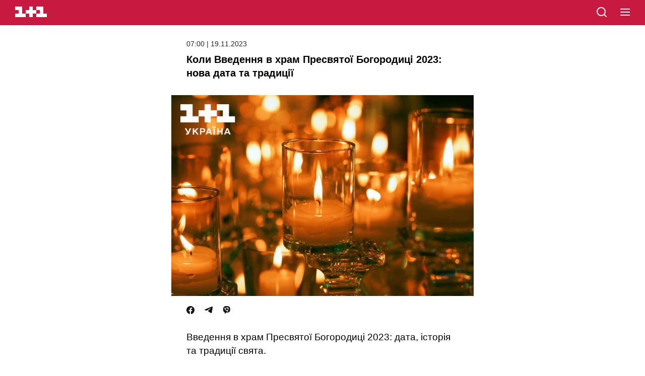

--- FILE ---
content_type: text/html; charset=utf-8
request_url: https://1plus1.ua/amp/novyny/koli-vvedenna-v-hram-presvatoi-bogorodici-2023-nova-data-ta-tradicii
body_size: 19673
content:
<!doctype html>
<html data-n-head-ssr lang="uk" amp data-n-head="%7B%22lang%22:%7B%22ssr%22:%22uk%22%7D,%22amp%22:%7B%22ssr%22:true%7D%7D">
  <head >
    <title>Коли Введення в храм Пресвятої Богородиці: дата за новим стилем</title><meta data-n-head="ssr" name="viewport" content="width=device-width, initial-scale=1"><meta data-n-head="ssr" name="format-detection" content="telephone=no"><meta data-n-head="ssr" name="theme-color" content="#FFFFFF"><meta data-n-head="ssr" data-hid="og:site_name" property="og:site_name" content="Офіційний сайт каналу 1+1"><meta data-n-head="ssr" data-hid="charset" charset="utf-8"><meta data-n-head="ssr" data-hid="mobile-web-app-capable" name="mobile-web-app-capable" content="yes"><meta data-n-head="ssr" data-hid="apple-mobile-web-app-title" name="apple-mobile-web-app-title" content="Офіційний сайт каналу 1+1"><meta data-n-head="ssr" data-hid="i18n-og" property="og:locale" content="uk"><meta data-n-head="ssr" data-hid="i18n-og-alt-ru" property="og:locale:alternate" content="ru"><meta data-n-head="ssr" data-hid="description" name="description" content=" Введення в храм Пресвятої Богородиці у 2023 році відзначають за новим календарем. Дізнайтеся дату та традиції свята."><meta data-n-head="ssr" data-hid="og:title" name="og:title" content="Коли Введення в храм Пресвятої Богородиці: дата за новим стилем"><meta data-n-head="ssr" data-hid="og:type" name="og:type" content="article"><meta data-n-head="ssr" data-hid="og:image" property="og:image" content="https://images.1plus1.ua/uploads/articles/001/401/004/283c1fde005cd6f85d27081be3817919_1024x768.jpg"><meta data-n-head="ssr" data-hid="og:description" property="og:description" content=" Введення в храм Пресвятої Богородиці у 2023 році відзначають за новим календарем. Дізнайтеся дату та традиції свята."><meta data-n-head="ssr" data-hid="og:url" property="og:url" content="https://1plus1.ua/novyny/koli-vvedenna-v-hram-presvatoi-bogorodici-2023-nova-data-ta-tradici"><meta data-n-head="ssr" name="amp-consent-blocking" content="amp-ad"><link data-n-head="ssr" rel="icon" type="image/x-icon" href="/favicon.ico"><link data-n-head="ssr" data-hid="shortcut-icon" rel="shortcut icon" href="/_nuxt/icons/icon_64x64.26b2c3.png"><link data-n-head="ssr" data-hid="apple-touch-icon" rel="apple-touch-icon" href="/_nuxt/icons/icon_512x512.26b2c3.png" sizes="512x512"><link data-n-head="ssr" rel="manifest" href="/_nuxt/manifest.5f259895.json" data-hid="manifest"><link data-n-head="ssr" data-hid="i18n-alt-uk" rel="alternate" href="https://1plus1.ua/novyny/koli-vvedenna-v-hram-presvatoi-bogorodici-2023-nova-data-ta-tradicii" hreflang="uk"><link data-n-head="ssr" data-hid="i18n-alt-ru" rel="alternate" href="https://1plus1.ua/ru/novyny/koli-vvedenna-v-hram-presvatoi-bogorodici-2023-nova-data-ta-tradicii" hreflang="ru"><link data-n-head="ssr" data-hid="i18n-xd" rel="alternate" href="https://1plus1.ua/novyny/koli-vvedenna-v-hram-presvatoi-bogorodici-2023-nova-data-ta-tradicii" hreflang="x-default"><link data-n-head="ssr" rel="canonical" data-hid="canonical" href="https://1plus1.ua/novyny/koli-vvedenna-v-hram-presvatoi-bogorodici-2023-nova-data-ta-tradicii"><link data-n-head="ssr" rel="preconnect" href="https://images.1plus1.ua/" crossorigin="true"><link data-n-head="ssr" rel="preconnect" href="https://www.googletagmanager.com/" crossorigin="true"><link data-n-head="ssr" rel="dns-prefetch" href="https://1plus1.video/"><link data-n-head="ssr" rel="dns-prefetch" href="https://jsc.idealmedia.io/"><link data-n-head="ssr" rel="dns-prefetch" href="https://cdn.ampproject.org/"><link data-n-head="ssr" rel="dns-prefetch" href="https://gaua.hit.gemius.pl/"><link data-n-head="ssr" rel="dns-prefetch" href="https://cm.g.doubleclick.net/"><link data-n-head="ssr" rel="preload" as="image" href="https://images.1plus1.ua/uploads/articles/001/401/004/283c1fde005cd6f85d27081be3817919_665x442.jpg" fetchpriority="high"><style amp-custom data-n-head="ssr" type="text/css" data-hid="amp-custom">:root {
  --color-graphit: #25252c;
  --color-red: #C81941;
  --color-text: #2D3037;
}


.__amp #__layout {
  max-width: 600px;
  margin: auto;
}

body {
  font-size: 100%;
  font-family: -apple-system,BlinkMacSystemFont,Arial,sans-serif;
  font-weight: 300;
  overflow-x: hidden;

  position: relative;
  -webkit-font-smoothing: antialiased;
  -webkit-text-size-adjust: 100%;
  -moz-text-size-adjust: 100%;
  -ms-text-size-adjust: 100%;
}

svg {
  position: relative;
  height: 100%;
  width: 100%;
}

a {
  text-decoration: none;
}

h1,
h2,
h3,
h4,
h5,
h6 {
  font-weight: 900;
}

.l-content {
  margin: 0;
  padding: 0 30px;
}

.banner {
  background-color: #ddd;
  margin: 20px auto auto auto;
  height: 250px;
  width: 300px;
}

.header {
  background-color: var(--color-red);
  position: fixed;
  top: 0;
  left: 0;
  display: block;
  height: 50px;
  width: 100%;
  z-index: 10;
}

.header__logo {
  margin: 0;
  position: absolute;
  top: 13px;
  left: 30px;
  display: block;
  height: 21px;
  width: 63px;
}

.header__logo path {
  fill: #fff;
}

.header__search {
  position: absolute;
  top: 12px;
  left: auto;
  right: 74px;
  height: 24px;
  width: 24px;
}

.header__hamburger {
  cursor: pointer;
  position: absolute;
  top: 17px;
  right: 30px;
  height: 16px;
  width: 19px;
}

.header__hamburger span {
  background-color: white;
  margin-bottom: 4px;
  transition: background-color 0.3s ease;
  display: block;
  height: 2px;
  width: 100%;
}

.header__hamburger span:last-child {
  margin-bottom: 0;
}

.header__menu {
  background: linear-gradient(86deg, #E62855 0%, #AA1E3C 100%);
  width: 100%;
  height: 100%;
  max-width: none;
  position: fixed;
  left: 0;
  top: 0;
}

.header__menu-top {
  height: 50px;
  background-color: var(--color-red);
}

.header__close {
  cursor: pointer;
  position: absolute;
  top: 17px;
  right: 30px;
  height: 16px;
  width: 21px;
}

.header__close-first,
.header__close-second {
  background-color: #fff;
  position: absolute;
  top: 7px;
  left: -2px;
  display: block;
  height: 2px;
  width: 100%;
}

.header__close-first {
  transform: rotate(45deg);
}

.header__close-second {
  transform: rotate(-45deg);
}

.header__nav {
  padding: 0 30px 30px;
  margin-top: 40px;
}

.header__nav > a {
  color: #fff;
  font-family: 'OneplusOneTTF', sans-serif;
  font-size: 22px;
  font-weight: 900;
  letter-spacing: 0.05em;
  line-height: 0.8em;
  margin: 0 0 30px 15px;
  text-transform: uppercase;
  display: block;
}

.header__lang {
  margin-top: 30px;
  text-align: center;
  width: 100%;
}

.header__lang-item {
  background-color: #800018;
  color: #99878a;
  font-size: 16px;
  font-weight: 400;
  line-height: 0.9em;
  margin-right: 0;
  padding: 8px 0 9px;
  text-align: center;
  text-transform: uppercase;
  transition: background-color 0.3s ease, color 0.3s ease;
  display: inline-block;
  vertical-align: top;
  width: 70px;
}

.header__lang-item:first-child {
  left: 1px;
}

.header__lang-item.is-active {
  background-color: #ff0030;
  color: #fff;
  font-family: 'OneplusOneTTF', sans-serif;
  font-weight: 900;
  z-index: 1;
}

.footer {
  background-color: #F0F0F0;
  padding: 30px 0 40px;
}
.footer__links {
  text-align: center;
  margin-bottom: 20px;
  padding: 0;
}
.footer__links li {
  list-style: none;
}
.footer__links li a{
  text-transform: uppercase;
  color: #000;
  font-weight: 400;
  font-size: 10px;
  line-height: 20px;
  letter-spacing: 1px;
}

.footer-info-limited {
  position: relative;
  padding: 20px 0;
  text-align: center;
  margin-bottom: 20px;
}
.footer-info-limited:after, .footer-info-limited:before {
  content: "";
  position: absolute;
  top: 0;
  left: 0;
  right: 0;
  width: 100%;
  max-width: 50px;
  margin: auto;
  height: 1px;
  background-color: var(--color-red);
}
.footer-info-limited:after {
  top: auto;
  bottom: 0;
}

.footer-info-title p, .footer-info__contacts-item {
  font-size: 14px;
  font-weight: 400;
  line-height: 20px;
  color: var(--color-graphit);
}
.footer-info-title p {
  font-size: 10px;
}
.footer-info {
  position: relative;
  margin-bottom: 20px;
  padding: 0 0 20px;
}

.footer-info-title {
  font-size: 16px;
  font-weight: 700;
  line-height: 30px;
  color: var(--color-text);
  margin-bottom: 15px;
  text-align: center;
}

.footer-head {
  position: relative;
  margin-bottom: 20px;
  padding-bottom: 20px;
}
.footer-head:after {
  content: "";
  position: absolute;
  top: auto;
  bottom: 0;
  left: 0;
  right: 0;
  width: 100%;
  max-width: 50px;
  margin: auto;
  height: 1px;
  background-color: var(--color-red);
}
.footer__contacts {
  padding: 0;
  margin: 0;
}
.footer__contacts-item {
  display: flex;
  justify-content: center;
  margin-bottom: 0;
  color: #999;
}
.footer__contacts-item span {
  margin-right: 5px;
}
.footer__contacts-item-a, .footer-info__contacts-item a {
  color: #3c414b;
}
.footer-info-identifier {
  text-align: center;
}
.footer-info-identifier p {
  color: var(--color-graphit);
  font-size: 10px;
  font-weight: 400;
  line-height: 20px;
}
.footer-info-identifier p > a{
  color: var(--color-graphit);
}

.footer__full {
  color: var(--color-red);
  text-align: center;
  font-size: 14px;
  font-weight: 400;
  margin-bottom: 30px;
  display: block;
}

.footer__social {
  display: flex;
  align-items: center;
  justify-content: center;
  margin: auto auto 30px;
}
.footer__social a {
  margin-right: 20px;
}
.footer__social a:last-child {
  margin-right: 0;
}

.footer__social-title {
  color: var(--color-text);
  text-align: center;
  font-size: 16px;
  font-weight: 700;
  line-height: 30px;
  margin-bottom: 15px;
}
.footer__not-alone {
  color: var(--color-red);
  text-align: center;
  font-size: 14px;
  font-weight: 700;
  line-height: 20px;
  text-transform: uppercase;
}


.video {
  background-color: #000;
  padding: 65px 2.5% 25px;
}

.video-head {
  margin-bottom: 15px;
}

.video-head__nav {
  margin-bottom: 12px;
}

.video-head__nav-marker,
.video-head__nav-time {
  color: #fff;
  font-weight: 900;
  line-height: 0.8em;
}

.video-head__nav-marker {
  font-size: 16px;
  margin-bottom: 5px;
  text-transform: uppercase;
}

.video-head__nav-time {
  font-size: 32px;
}

.video-head__nav-project {
  background-color: #ff9000;
  color: #fff;
  font-size: 11px;
  font-weight: 700;
  line-height: 1.25em;
  margin-top: 5px;
  padding: 5px 15px;
  text-transform: uppercase;

  display: inline-block;
}

.video-head__top-title,
.video-head__top-season {
  font-family: 'OneplusOneTTF', sans-serif;
  font-weight: 900;
  text-transform: uppercase;
}

.video-head__top-title {
  color: #fff;
  font-size: 20px;
}

.video-head__top-season {
  color: #727272;
  font-size: 14px;
  margin-top: 5px;
}

.video-body__content,
.video-body__social {
  margin-top: 12px;
}

.video-body__content p {
  color: #fff;
  font-size: 14px;
  font-weight: 400;
  letter-spacing: 0.01em;
  line-height: 1.4em;
}

.video-body__social {
  font-size: 0;
}

.social-likes--small {
  margin-right: 16px;
}
.social-likes--small:last-child {
  margin-right: 0;
}

.social-likes__facebook-icon,
.social-likes__twitter-icon,
.social-likes__telegram-icon,
.social-likes__viber-icon{
  height: 16px;
  width: 16px;
  display: inline-block;
  vertical-align: top;
}


.article {
  background-color: #fff;
  padding-top: 80px;
}

.article__title {
  font-size: 20px;
  font-style: normal;
  font-weight: 700;
  line-height: 27px;
  margin: 0 0 30px 0;
}

.article__date {
  line-height: 15px;
  font-size: 14px;
  display: block;
  color: var(--color-graphit);
  margin-bottom: 10px;
}

.article__project {
  background-color: #C81941;
  color: #fff;
  font-size: 12px;
  font-weight: 600;
  margin-bottom: 10px;
  padding: 6px 10px 4px;
  text-transform: uppercase;
  text-align: center;
  display: inline-block;
  vertical-align: top;
  border-radius: 4px;
  line-height: 15px;
}

.article__media {
  margin: 0 -30px;
}

.article__media img {
  object-fit: cover;
}

.article__social {
  margin: 20px 0 30px;
}

.article__lead {
  font-size: 19px;
  font-weight: 400;
  line-height: 27px;
  margin: 0 0 30px;
}

.article__text {
  margin-bottom: 50px;

  display: inline-block;
  vertical-align: top;
  width: 100%;
}

.article__text > h1,
.article__text > h2,
.article__text > h3,
.article__text > h4,
.article__text > h5,
.article__text > h6,
.article__text > a,
.article__text > p,
.article__text > span,
.article__text > hr,
.article__text > ul,
.article__text > ol,
.article__text > img,
.article__text > iframe {
  width: 100%;
}

.article__text > h1,
.article__text > h2 {
  font-weight: 900;
}

.article__text > h1 {
  font-size: 25px;
  line-height: 1.3em;
  margin-bottom: 25px;
}

.article__text > h2 {
  font-size: 18px;
}

.article__text b,
.article__text strong {
  color: var(--color-text);
  font-weight: 700;
}

.article__text > a {
  box-shadow: inset 0 -2px white, inset 0 -3px transparent;
  color: #ff0030;
  transition: box-shadow 0.3s ease;
  word-wrap: break-word;
  display: inline;
  vertical-align: top;
}

.article__text > a:hover {
  box-shadow: inset 0 -2px white, inset 0 -3px var(--color-red);
}

.article__text > p,
.article__text > li {
  color: #2D3037;
  font-size: 19px;
  font-weight: 400;
  line-height: 27px;
}

.article__text > p a {
  color: var(--color-red);
  font-weight: 600;
}

.article__text > p:last-child,
.article__text > li:last-child {
  margin-bottom: 0;
}

.article__text > p,
.article__text > ul,
.article__text > ol {
  margin-top: 20px;
  margin-bottom: 20px;
}
.article__text > ul,
.article__text > ol {
  padding-left: 0;
  list-style: none;
}
.article__text > ul > li,
.article__text > ol > li{
  padding-left: 20px;
  margin-bottom: 15px;
  position: relative;
  color: var(--color-graphit);
  font-size: 19px;
  font-weight: 400;
  line-height: 27px;
}
.article__text > ul > li::marker,
.article__text > ol > li::marker{
  display: none;
}

.article__text > ul > li:last-child,
.article__text > ol > li:last-child {
  margin-bottom: 0;
}

.article__text > ol {
  counter-reset: olListCounter;
}

.article__text > ol li:before {
  content: counter(olListCounter) '.';
  counter-increment: olListCounter;
  font-size: 16px;
  position: absolute;
  top: 0;
  left: 0;
  display: inline-block;
  vertical-align: top;
  z-index: 1;
}

.article__text > ul li:before {
  content: '';
  background-color: var(--color-red);
  position: absolute;
  top: 6px;
  left: 5px;
  display: inline-block;
  vertical-align: top;
  height: 6px;
  width: 6px;
  z-index: 1;
}

.article__text blockquote:not(.twitter-tweet) {

  font-weight: 400;
  font-size: 19px;
  line-height: 30px;
  position: relative;
  margin: 40px 0;
  padding: 20px;
  text-align: left;
  color: #3C414B;
  border-radius: 6px;
  border: 1px solid rgba(60, 65, 75, 0.1);
}

.article__text blockquote:not(.twitter-tweet) > p {
  font-weight: inherit;
  font-size: inherit;
  line-height: inherit;
  font-feature-settings: inherit;
  padding: 0;
  margin: 0;
}
.article__text blockquote:before {
  content: "";
  position: absolute;
  top: -14px;
  background-color: #3C414B;
  margin: auto;
  left: 0;
  right: auto;
  width: 47px;
  height: 25px;
  -webkit-mask: url([data-uri]) no-repeat center center / contain;
  mask: url([data-uri]) no-repeat center center / contain;
}


.article__text img {
  height: auto;
  width: 100%;
}

.topic {
  background-color: white;
  padding-top: 50px;
}

.topic__title {
  /*font-family: 'OneplusOne', sans-serif;*/
  font-size: 20px;
  line-height: 27px;
  font-weight: 900;
  padding-left: 30px;
}

.news-list {
  padding-top: 30px;
  padding-bottom: 40px;
  background-color: white;
  display: flex;
  flex-wrap: wrap;
  justify-content: space-between;
  row-gap: 30px;
  column-gap: 18px;
}

.news-item {
  display: inline-block;
  vertical-align: top;
  width: 100%;
  max-width: 46.5%;
}

.news-item:last-child {
  margin-bottom: 0;
}

.news-item__head {
  position: relative;
  display: flex;
  justify-content: center;
  align-items: center;
  border-radius: 6px;
  overflow: hidden;
  margin-bottom: 10px;
}

.news-item__image {
  width: 100%;
  height: 100%;
}
.news-item__image img {
  object-fit: contain;
}

.amp-banner-wrapper {
  display: flex;
  justify-content: center;
  align-items: center;
  background-color: white;
}

.amp-banner-wrapper .banner {
  margin-top: 0;
}

.pattern__marker {
  pointer-events: none;
  display: inline-block;
  position: absolute;
  left: 0;
  bottom: 20px;
  z-index: 1;
  display: inline-block;
  vertical-align: top;
  max-width: 270px;
}

.pattern__head {
  margin-top: 5px;
  white-space: pre-wrap;
  font-size: 0;
}

.pattern__title {
  position: relative;
  display: inline-block;
  background-color: #fff;
  color: #000;
  font-family: OneplusOne, sans-serif;
  font-weight: 300;
  line-height: 32px;
  text-transform: uppercase;
  min-height: 30px;
  padding: 0 10px;
  font-size: 12px;
}

.pattern__hashtag {
  position: relative;
  display: inline-block;
  background-color: #ff0030;
  font-family: OneplusOne, sans-serif;
  font-weight: 400;
  color: #fff;
  line-height: 30px;
  padding: 0 10px;
  font-size: 14px;
}

.news-item__body {
  position: relative;
}

.news-item__title {
  position: relative;
  display: inline-block;
  color: #000;
  font-size: 13px;
  font-weight: 300;
  line-height: 21px;
  overflow: hidden;
}

.news-item__desc {
  display: none;
}

body {
  -webkit-animation: -amp-start 8s steps(1, end) 0s 1 normal both;
  -moz-animation: -amp-start 8s steps(1, end) 0s 1 normal both;
  -ms-animation: -amp-start 8s steps(1, end) 0s 1 normal both;
  animation: -amp-start 8s steps(1, end) 0s 1 normal both;
}

.ideal-media {
  padding: 25px 0;
  background-color: #f2f2f2;
}

.read-also {
  margin-left: 0;
  margin-right: 0;
}
.read-also figcaption {
  color: #000;
  font-size: 17px;
  font-weight: 700;
  line-height: 25px;
  margin-bottom: 15px;
}

.read-also__list {
  display: flex;
  flex-direction: column;
  padding: 0;
  margin: 0;
  list-style: none;
}

.read-also__item {
  margin-bottom: 15px;
  border-bottom: 1px solid #CECECE;
}
.read-also__item:last-child {
  margin-bottom: 0;
}

.read-also__link {
  display: flex;
  justify-content: flex-start;
  padding-bottom: 15px;
  text-decoration: none;
}

.read-also__link amp-img {
  width:75px;
  height: 75px;
  min-height: 75px;
  min-width: 75px;
  border-radius: 6px;
  margin-right: 10px;
}

.read-also__content {
  display: flex;
  flex-direction: column;
}

.read-also__title {
  color: #3C414B;
  font-size: 16px;
  font-weight: 500;
  line-height: 20px;
  margin-bottom: 10px;
}

.read-also__date {
  color: #959595;
  font-size: 14px;
  font-weight: 400;
  line-height: 15px;
}

.read-also__link:visited .read-also__title {
  color: #C81941;
}

@-webkit-keyframes -amp-start {
  from {
    visibility: hidden;
  }
  to {
    visibility: visible;
  }
}

@-moz-keyframes -amp-start {
  from {
    visibility: hidden;
  }
  to {
    visibility: visible;
  }
}

@-ms-keyframes -amp-start {
  from {
    visibility: hidden;
  }
  to {
    visibility: visible;
  }
}

@-o-keyframes -amp-start {
  from {
    visibility: hidden;
  }
  to {
    visibility: visible;
  }
}

@keyframes -amp-start {
  from {
    visibility: hidden;
  }
  to {
    visibility: visible;
  }
}

.amp-ad-intext {
  margin: 20px 0;
  text-align: center;
}

.header__mobileMenu {
  list-style: none;
  text-align: left;
  padding: 0 0 40px;
  margin-bottom: 30px;
  border-bottom: 1px solid hsla(0, 0%, 100%, .4);

}
.header__mobileMenu-item {
  width: 100%;
  max-width: 100%;
  margin-bottom: 30px;
  position: relative;
}
.header__mobileMenu-item.arrow:before {
  content: "";
  position: relative;
  top: -3px;
  display: inline-block;
  width: 13px;
  height: 13px;
  -webkit-mask: url([data-uri]) no-repeat center center / contain;
  mask: url([data-uri]) no-repeat center center / contain;
  background: #fff;
}
.header__mobileMenu-title {
  color: #fff;
  font-size: 26px;
  font-style: normal;
  font-weight: 700;
  line-height: 20px;
}
.header__mobileMenu ul {
  list-style: none;
  padding: 20px 0 0 0;
}
.header__mobileMenu ul li {
  margin-bottom: 20px;
}
.header__mobileMenu ul li a {
  color: #fff;
  font-size: 16px;
  font-weight: 400;
  line-height: 20px;
}
.header__mobileMenu ul li:first-letter {
  text-transform: uppercase;
}
.header__mobile-lang {
  width: 100%;
  max-width: 75px;
  margin: auto;
  display: flex;
  justify-content: space-between;
  position: relative;
  padding-bottom: 35px
}
.header__mobile-lang a {
  font-weight: 400;
  font-size: 20px;
  line-height: 25px;
  color: #959595;
}
.header__mobile-lang .active {
  color: #fff;
  font-weight: 700;
}

.header__mobile-lang--line {
  position: relative;
  top: 3px;
  height: 20px;
  width: 2px;
  background-color: #959595;
}
.header__nav-link {
  text-align: center;
}
.header__nav-link a{
  color: #fff;
  font-weight: 400;
  font-size: 20px;
  line-height: 25px;
}
.article__author {
  margin-bottom: 30px;
}
.article__author-name {
  display: inline-block;
  font-feature-settings: 'liga' off, 'calt' off;
  font-size: 17px;
  font-weight: 700;
  line-height: 20px;
  margin-bottom: 5px;
  color: var(--color-graphit);
}
.article__author-position {
  color: #959595;
  font-size: 14px;
  font-weight: 400;
  line-height: 15px;
}

.poll-info a {
  color: var(--color-red);
  font-size: 19px;
  font-weight: 400;
  line-height: 27px;
}
.quiz-plus a {
  color: var(--color-red);
  font-size: 19px;
  font-weight: 400;
  line-height: 27px;
}
amp-instagram {
  margin: 0 -30px;
}
.tiktok-embed {
  text-align: center;
  margin: auto auto 30px;
}
.amp-error {
  margin-bottom: 40px;
}
.amp-error h1 {
  padding-top: 35px;
  margin: 0 0 10px;
  font-weight: 900;
  font-size: 100px;
  line-height: 120px;
  color: #C81941;
}
.amp-error-title {
  font-weight: 700;
  font-size: 19px;
  line-height: 30px;
  margin-bottom: 15px;
}
.amp-error-description {
  font-weight: 400;
  font-size: 14px;
  line-height: 30px;
  margin-bottom: 15px;
}
.amp-error-link {
  text-align: center;
  display: block;
  border: 1px solid #141414;
  border-radius: 3px;
  color: #141414;
  cursor: pointer;
  font-weight: 700;
  font-size: 14px;
  line-height: 18px;
  padding: 9px 0 11px 0;
}
</style><script data-n-head="ssr" data-hid="nuxt-jsonld-54511d89" type="application/ld+json">{"@context":"https://schema.org","@type":"NewsMediaOrganization","name":"1+1","legalName":"Телеканал 1+1 Україна","foundingDate":"1995","url":"https://1plus1.ua","sameAs":["https://instagram.com/1plus1_ua?utm_medium=copy_link","https://www.threads.net/@1plus1_ua","https://www.tiktok.com/@1plus1_official","https://www.facebook.com/1plus1.ua","https://www.youtube.com/channel/UCVEaAWKfv7fE1c-ZuBs7TKQ"],"logo":{"@type":"ImageObject","url":"https://1plus1.ua/icon.png","width":512,"height":512},"address":{"@type":"PostalAddress","streetAddress":"вул. Кирилівська, 23","addressLocality":"Київ","postalCode":"04080","addressCountry":{"@type":"Country","name":"UA"}},"contactPoint":{"@type":"ContactPoint","email":"media@1plus1.tv","telephone":"380 (44) 490 01 01","contactType":"headquarters","areaServed":"UA","availableLanguage":["uk-UA","ru-UA"]}}</script><script data-n-head="ssr" data-hid="nuxt-jsonld-6755f0f2" type="application/ld+json">{"@context":"https://schema.org","@type":"NewsArticle","mainEntityOfPage":{"@type":"WebPage","@id":"https://1plus1.ua/novyny/koli-vvedenna-v-hram-presvatoi-bogorodici-2023-nova-data-ta-tradicii"},"name":"Коли Введення в храм Пресвятої Богородиці: дата за новим стилем","headline":"Коли Введення в храм Пресвятої Богородиці 2023: нова дата та традиції","description":" Введення в храм Пресвятої Богородиці у 2023 році відзначають за новим календарем. Дізнайтеся дату та традиції свята.","articleBody":"Одне з дванадцяти найважливіших церковних свят&amp;nbsp;— Введення в храм Пресвятої Богородиці&amp;nbsp;—&amp;nbsp;цього року відзначають за новоюліанським календарем. Які історія, традиції та дата свята за новим стилем?\n\nКоли&amp;nbsp;Введення в храм Пресвятої Богородиці: нова дата\n\nОскільки від 1 вересня 2023 року ПЦУ перейшла на новоюліанський церковний календар,&amp;nbsp;Введення в храм Пресвятої Богородиці відзначатимуть раніше&amp;nbsp;— 21 листопада.\n\nЧИТАЙТЕ ТАКОЖ: Коли починається Різдвяний піст 2023 року: нова дата, що можна і що не можна їсти\n\nВведення в храм Пресвятої Богородиці: історія\n\nСвято присвячене&amp;nbsp;духовному народженню матері Ісуса Христа, Діві Марії. За переказами,&amp;nbsp;вона народилася в Назареті в родині Іоакима та Анни, які довго були бездітними та благали Бога про дитину. Одного дня до дружини&amp;nbsp;з&#x27;явився ангел, який повідомив, що в їхній родині з&#x27;явиться дитина. Подружжя пообіцяло: якщо це диво станеться, то дитина буде служити Богу.&amp;nbsp;До трьох років дівчинка, яку назвали Марією, жила з батьками. Потім вони відвели її в Єрусалимський храм, де вона молилася та вивчала заповіді. Подорослішавши,&amp;nbsp;їй знайшли опікуна, вона одружилася та повернулася в Назарет.\n\nВведення в храм Пресвятої Богородиці: традиції\n\nУ цей день&amp;nbsp;в храмах проводять богослужіння, тому заведено відвідувати церкву. Також можна&amp;nbsp;помолитися вдома. Пресвята Богородиця символізує гармонію та вважається покровителькою сімейного благополуччя. У неї просять родинного щастя,&amp;nbsp;здоров&#x27;я для дітей, батьків, родичів.&amp;nbsp;Також у свято накривають стіл, але оскільки зараз триває Різдвяний піст, то страви мають бути пісними. В цю дату дозволяється вживати&amp;nbsp;рибу, страви з рослинною олією і трохи вина.\n\nЧИТАЙТЕ ТАКОЖ: Зимовий цикл українських свят: нові дати зимових свят\n\nЧи зупиняти транспорт і роботу ТРЦ під час тривог? Дивіться у &quot;Сніданку з 1+1&quot;, що виходить з 06:30 до 09:30 на телеканалі 1+1 Україна та на YouTube:&amp;nbsp;\n\nLoading...\n","wordCount":249,"thumbnailUrl":"https://images.1plus1.ua/uploads/articles/001/401/004/283c1fde005cd6f85d27081be3817919_665x442.jpg","image":{"type":"ImageObject","url":"https://images.1plus1.ua/uploads/articles/001/401/004/283c1fde005cd6f85d27081be3817919_1200x628.jpg","width":"1200","height":"628","caption":"Коли Введення в храм Пресвятої Богородиці: дата за новим стилем"},"author":{"@type":"Person","name":"1+1 Редакция"},"inLanguage":"uk","datePublished":"2023-11-19T07:00:33+02:00","publisher":{"@type":"NewsMediaOrganization","name":"1+1","legalName":"Телеканал 1+1 Україна","foundingDate":"1995","url":"https://1plus1.ua","sameAs":["https://instagram.com/1plus1_ua?utm_medium=copy_link","https://www.threads.net/@1plus1_ua","https://www.tiktok.com/@1plus1_official","https://www.facebook.com/1plus1.ua","https://www.youtube.com/channel/UCVEaAWKfv7fE1c-ZuBs7TKQ"],"logo":{"@type":"ImageObject","url":"https://1plus1.ua/icon.png","width":512,"height":512},"address":{"@type":"PostalAddress","streetAddress":"вул. Кирилівська, 23","addressLocality":"Київ","postalCode":"04080","addressCountry":{"@type":"Country","name":"UA"}},"contactPoint":{"@type":"ContactPoint","email":"media@1plus1.tv","telephone":"380 (44) 490 01 01","contactType":"headquarters","areaServed":"UA","availableLanguage":["uk-UA","ru-UA"]}}}</script><style amp-boilerplate>body{-webkit-animation:-amp-start 8s steps(1,end) 0s 1 normal both;-moz-animation:-amp-start 8s steps(1,end) 0s 1 normal both;-ms-animation:-amp-start 8s steps(1,end) 0s 1 normal both;animation:-amp-start 8s steps(1,end) 0s 1 normal both}@-webkit-keyframes -amp-start{from{visibility:hidden}to{visibility:visible}}@-moz-keyframes -amp-start{from{visibility:hidden}to{visibility:visible}}@-ms-keyframes -amp-start{from{visibility:hidden}to{visibility:visible}}@-o-keyframes -amp-start{from{visibility:hidden}to{visibility:visible}}@keyframes -amp-start{from{visibility:hidden}to{visibility:visible}}</style><noscript><style amp-boilerplate>body{-webkit-animation:none;-moz-animation:none;-ms-animation:none;animation:none}</style></noscript><script async src="https://cdn.ampproject.org/v0.js"></script><script async custom-element="amp-ad"     src="https://cdn.ampproject.org/v0/amp-ad-0.1.js"></script><script async custom-element="amp-analytics"     src="https://cdn.ampproject.org/v0/amp-analytics-0.1.js"></script><script async custom-element="amp-consent"     src="https://cdn.ampproject.org/v0/amp-consent-0.1.js"></script><script async custom-element="amp-iframe"     src="https://cdn.ampproject.org/v0/amp-iframe-0.1.js"></script><script async custom-element="amp-sidebar"     src="https://cdn.ampproject.org/v0/amp-sidebar-0.1.js"></script>
  </head>
  <body class=" __amp" data-n-head="%7B%22class%22:%7B%22ssr%22:%22%20__amp%22%7D%7D">
    <div data-server-rendered="true" id="__nuxt"><!----><div id="__layout"><div><div><div><div data-fetch-key="AmpMainArticle:0"><div class="article"><div class="l-content"><div><header class="header"><a href="/search" title="search" class="header__search"><svg xmlns="http://www.w3.org/2000/svg" width="24" height="24" viewBox="0 0 24 24" fill="none"><path d="M21 21L16.65 16.65M19 11C19 15.4183 15.4183 19 11 19C6.58172 19 3 15.4183 3 11C3 6.58172 6.58172 3 11 3C15.4183 3 19 6.58172 19 11Z" stroke="white" stroke-width="2" stroke-linecap="round" stroke-linejoin="round"></path></svg></a> <a href="/" title="1+1" class="header__logo"><svg xmlns="http://www.w3.org/2000/svg" viewBox="0 0 90 30"><path d="M80 20V0H60v10h10v10H60v10h30V20H80zm-20 0V10H50V0H40v10H30v10h10v10h10V20h10zm-30 0v10H0V20h10V10H0V0h20v20h10z"></path></svg></a> <div role="button" aria-controls="menu" aria-expanded="false" tabindex="0" on="tap:menu.open" title="menu" class="header__hamburger"><span></span> <span></span> <span></span></div></header> <amp-sidebar id="menu" layout="nodisplay" side="right" class="header__menu"><div class="header__menu-top"><a href="/search" class="header__search"><svg xmlns="http://www.w3.org/2000/svg" width="24" height="24" viewBox="0 0 24 24" fill="none"><path d="M21 21L16.65 16.65M19 11C19 15.4183 15.4183 19 11 19C6.58172 19 3 15.4183 3 11C3 6.58172 6.58172 3 11 3C15.4183 3 19 6.58172 19 11Z" stroke="white" stroke-width="2" stroke-linecap="round" stroke-linejoin="round"></path></svg></a> <a href="/" class="header__logo"><svg xmlns="http://www.w3.org/2000/svg" viewBox="0 0 90 30"><path d="M80 20V0H60v10h10v10H60v10h30V20H80zm-20 0V10H50V0H40v10H30v10h10v10h10V20h10zm-30 0v10H0V20h10V10H0V0h20v20h10z"></path></svg></a> <div role="button" tabindex="0" on="tap:menu.close" class="header__close"><span class="header__close-first"></span> <span class="header__close-second"></span></div></div> <nav class="header__nav"><ul class="header__mobileMenu"><li class="header__mobileMenu-item arrow"><a href="/catalogue/show" class="header__mobileMenu-title">
            Проєкти
          </a> <ul><li><a href="/catalogue/serialy">
                серіали
              </a></li><li><a href="/catalogue/filmy">
                фільми
              </a></li></ul></li><li class="header__mobileMenu-item"><a href="/novyny" class="header__mobileMenu-title">
            Новини
          </a> <!----></li><li class="header__mobileMenu-item arrow"><a href="/video" class="header__mobileMenu-title">
            Відео
          </a> <ul><li><a href="/video?tab=popular">
                Популярні
              </a></li><li><a href="/video?tab=serials">
                серіали
              </a></li><li><a href="/video?tab=programs">
                програми
              </a></li><li><a href="/video?tab=films">
                фільми
              </a></li></ul></li><li class="header__mobileMenu-item"><a href="/teleprograma" class="header__mobileMenu-title">
            Телепрограма
          </a> <!----></li><li class="header__mobileMenu-item"><a href="/veduchi" class="header__mobileMenu-title">
            Ведучі
          </a> <!----></li></ul> <div class="header__mobile-lang"><a href="/novyny/koli-vvedenna-v-hram-presvatoi-bogorodici-2023-nova-data-ta-tradicii" class="active">UA</a> <div class="header__mobile-lang--line"></div> <a href="/ru/novyny/koli-vvedenna-v-hram-presvatoi-bogorodici-2023-nova-data-ta-tradicii">RU</a></div> <div class="header__nav-link"><a href="/">
          Перейти на повну версію сайту
        </a></div></nav></amp-sidebar></div> <div><div class="article__info"><!----> <time datetime="2023-11-19T07:00:33+02:00" class="article__date">07:00 | 19.11.2023
    </time></div> <h1 class="article__title">Коли Введення в храм Пресвятої Богородиці 2023: нова дата та традиції</h1> <div class="article__media"><amp-img data-hero="" layout="responsive" src="https://images.1plus1.ua/uploads/articles/001/401/004/283c1fde005cd6f85d27081be3817919_665x442.jpg" alt="Коли Введення в храм Пресвятої Богородиці: дата за новим стилем" width="665" height="442"></amp-img></div></div> <footer class="article__social"><a href="https://www.facebook.com/sharer.php?u=https://1plus1.ua/amp/novyny/koli-vvedenna-v-hram-presvatoi-bogorodici-2023-nova-data-ta-tradicii" aria-label="Facebook" target="_blank" class="social-likes__facebook social-likes--small"><div class="social-likes__facebook-icon"><svg xmlns="http://www.w3.org/2000/svg" width="16" height="16" viewBox="0 0 16 16" fill="none"><path d="M16 8C16 3.6 12.4 0 8 0C3.6 0 0 3.6 0 8C0 12 2.9 15.3 6.7 15.9V10.3H4.7V8H6.7V6.2C6.7 4.2 7.9 3.1 9.7 3.1C10.6 3.1 11.5 3.3 11.5 3.3V5.3H10.5C9.5 5.3 9.2 5.9 9.2 6.5V8H11.4L11 10.3H9.1V16C13.1 15.4 16 12 16 8Z" fill="#141414"></path></svg></div></a> <a href="https://telegram.me/share/url?url=https://1plus1.ua/amp/novyny/koli-vvedenna-v-hram-presvatoi-bogorodici-2023-nova-data-ta-tradicii" aria-label="Telegram" target="_blank" class="social-likes__telegram social-likes--small"><div class="social-likes__telegram-icon"><svg xmlns="http://www.w3.org/2000/svg" width="16" height="14" viewBox="0 0 16 14" fill="none"><path fill-rule="evenodd" clip-rule="evenodd" d="M1.09992 5.63555C5.39488 3.78812 8.25885 2.57018 9.69185 1.98174C13.7834 0.301598 14.6335 0.00974008 15.1877 0.000102755C15.3095 -0.00201687 15.5821 0.0278033 15.7586 0.169213C15.9076 0.288617 15.9486 0.449914 15.9683 0.563122C15.9879 0.67633 16.0123 0.934221 15.9929 1.13573C15.7712 3.43571 14.8118 9.01715 14.3237 11.5932C14.1172 12.6832 13.7105 13.0487 13.3169 13.0844C12.4613 13.1621 11.8116 12.5262 10.9829 11.9899C9.68624 11.1507 8.95369 10.6283 7.69503 9.80945C6.24043 8.86309 7.18339 8.34295 8.01236 7.4929C8.22931 7.27044 11.999 3.88528 12.0719 3.57819C12.0811 3.53979 12.0895 3.39662 12.0034 3.32103C11.9172 3.24544 11.7901 3.27129 11.6983 3.29185C11.5683 3.32099 9.4968 4.67274 5.48389 7.34709C4.89591 7.74571 4.36333 7.93992 3.88616 7.92975C3.36012 7.91853 2.34822 7.6361 1.59598 7.39469C0.673328 7.09859 -0.0599784 6.94204 0.00387615 6.43917C0.0371355 6.17724 0.402482 5.90937 1.09992 5.63555Z" fill="#141414"></path></svg></div></a> <a href="viber://forward?text=https://1plus1.ua/amp/novyny/koli-vvedenna-v-hram-presvatoi-bogorodici-2023-nova-data-ta-tradicii" aria-label="Viber" target="_blank" class="social-likes__viber social-likes--small"><div class="social-likes__viber-icon"><svg xmlns="http://www.w3.org/2000/svg" width="17" height="19" viewBox="0 0 17 19" fill="none"><path d="M16.0606 3.99941C15.7531 2.90248 15.1449 2.03412 14.2524 1.41987C13.1262 0.643978 11.8308 0.368807 10.712 0.2019C9.16397 -0.0289121 7.76178 -0.061241 6.42651 0.101907C5.17393 0.25528 4.23112 0.500378 3.37026 0.895842C1.68388 1.67023 0.671896 2.92429 0.362889 4.62192C0.21252 5.44593 0.111773 6.191 0.0531296 6.90148C-0.0822022 8.54423 0.0403484 9.99828 0.4283 11.3456C0.805725 12.659 1.46584 13.5981 2.44625 14.2146C2.69661 14.3717 3.01539 14.4852 3.32515 14.595C3.48003 14.6499 3.6289 14.704 3.75897 14.7611V17.4151C3.75897 17.7624 4.04016 18.0436 4.38751 18.0436C4.55141 18.0436 4.70854 17.9797 4.82583 17.8655L7.27458 15.4836C7.38135 15.3618 7.38135 15.3618 7.49112 15.3596C8.32792 15.3431 9.18276 15.3107 10.0323 15.2649C11.0616 15.2085 12.254 15.1092 13.3773 14.6408C14.4051 14.2115 15.1554 13.5304 15.6058 12.6169C16.0757 11.6636 16.3553 10.6306 16.4599 9.45996C16.6433 7.40145 16.5125 5.61509 16.0606 3.99941ZM11.7969 11.8335C11.5511 12.2357 11.1827 12.5139 10.7496 12.6943C10.4331 12.8267 10.1098 12.7989 9.79777 12.6665C7.17835 11.5583 5.12506 9.81107 3.76724 7.3007C3.48755 6.78344 3.29282 6.22032 3.06953 5.67374C3.02366 5.56096 3.02742 5.42939 3.00712 5.30684C3.02667 4.42344 3.70408 3.92648 4.38826 3.77611C4.6499 3.71822 4.88147 3.8107 5.07544 3.9964C5.61226 4.50915 6.03705 5.1031 6.35658 5.76922C6.49643 6.06168 6.43327 6.32031 6.19494 6.53759C6.14607 6.5827 6.09419 6.6248 6.04081 6.66465C5.49723 7.07365 5.41753 7.38265 5.70699 7.9984C6.2002 9.0457 7.01896 9.74867 8.07831 10.1847C8.35724 10.2998 8.62039 10.2426 8.83391 10.0163C8.86248 9.98625 8.89481 9.95693 8.91586 9.92234C9.33388 9.22539 9.93912 9.29456 10.4985 9.69228C10.8661 9.95317 11.2225 10.2283 11.5864 10.4945C12.1383 10.9012 12.1337 11.2832 11.7969 11.8335ZM8.65422 4.61816C8.51362 4.61816 8.37228 4.62944 8.23394 4.65275C7.99936 4.6926 7.77832 4.53396 7.73922 4.29939C7.70013 4.06557 7.85802 3.84378 8.09259 3.80468C8.27679 3.77461 8.46626 3.75882 8.65422 3.75882C10.515 3.75882 12.0292 5.27301 12.0292 7.13379C12.0292 7.3225 12.0135 7.51197 11.9826 7.69617C11.9473 7.90593 11.7653 8.05479 11.5593 8.05479C11.536 8.05479 11.512 8.05329 11.4879 8.04878C11.2541 8.00893 11.0962 7.78789 11.1353 7.55407C11.1586 7.41724 11.1699 7.27589 11.1699 7.13455C11.1699 5.74666 10.0414 4.61816 8.65422 4.61816ZM10.5256 7.41047C10.5256 7.6473 10.3331 7.83977 10.0963 7.83977C9.85942 7.83977 9.66695 7.6473 9.66695 7.41047C9.66695 6.69999 9.08878 6.12183 8.37829 6.12183C8.14146 6.12183 7.94899 5.92936 7.94899 5.69253C7.94899 5.45571 8.14146 5.26324 8.37829 5.26324C9.56169 5.26248 10.5256 6.22633 10.5256 7.41047ZM13.4171 7.9345C13.372 8.13448 13.1954 8.26906 12.9984 8.26906C12.9668 8.26906 12.9345 8.2653 12.9029 8.25854C12.6713 8.20591 12.5262 7.97585 12.5788 7.74503C12.6412 7.47062 12.6728 7.18718 12.6728 6.90298C12.6728 4.81439 10.9737 3.1145 8.88428 3.1145C8.59933 3.1145 8.31664 3.14608 8.04222 3.20848C7.81215 3.26186 7.58059 3.116 7.52871 2.88444C7.47608 2.65287 7.62118 2.42281 7.85275 2.37094C8.18958 2.2935 8.53693 2.25515 8.88579 2.25515C11.4481 2.25515 13.5329 4.33999 13.5329 6.90223C13.5329 7.25108 13.4938 7.59843 13.4171 7.9345Z" fill="#141414"></path></svg></div></a></footer> <div class="article__lead">
            Введення в храм Пресвятої Богородиці 2023: дата, історія та традиції свята.
          </div> <div><div class="banner"><amp-ad width="300" height="250" type="doubleclick" data-loading-strategy="0" data-enable-refresh="30" data-lazy-fetch="true" data-slot="/82479101/amp-oneone-adx" data-multi-size="300x250,300x200,300x100"></amp-ad></div> <div class="article__text"><p>Одне з дванадцяти найважливіших церковних свят&nbsp;— <strong><a href="https://1plus1.ua/novyny/vvedenna-v-hram-presvatoi-bogorodici-so-ne-mozna-robiti" target="_blank">Введення в храм Пресвятої Богородиці</a></strong>&nbsp;—&nbsp;цього року відзначають за новоюліанським календарем. Які історія, традиції та дата свята за новим стилем?</p>

<h2>Коли&nbsp;<a href="https://1plus1.ua/novyny/vvedenna-v-hram-presvatoi-bogorodici-vitanna-u-prozi-ta-kartinkah" target="_blank">Введення в храм Пресвятої Богородиці</a>: нова дата</h2>

<p>Оскільки від 1 вересня 2023 року ПЦУ перейшла на новоюліанський церковний календар,&nbsp;Введення в храм Пресвятої Богородиці відзначатимуть раніше&nbsp;— <strong>21 листопада</strong>.</p>

<p><strong>ЧИТАЙТЕ ТАКОЖ:</strong> <a href="https://1plus1.ua/novyny/koli-pocinaetsa-rizdvanij-pist-2023-roku-nova-data-so-mozna-ta-so-ne-mozna-isti" target="_blank">Коли починається Різдвяний піст 2023 року: нова дата, що можна і що не можна їсти</a></p>

<h2>Введення в храм Пресвятої Богородиці: історія</h2>

<p>Свято присвячене&nbsp;духовному народженню матері Ісуса Христа, Діві Марії. За переказами,&nbsp;вона народилася в Назареті в родині Іоакима та Анни, які довго були бездітними та благали Бога про дитину. Одного дня до дружини&nbsp;з'явився ангел, який повідомив, що в їхній родині з'явиться дитина. Подружжя пообіцяло: якщо це диво станеться, то дитина буде служити Богу.&nbsp;До трьох років дівчинка, яку назвали Марією, жила з батьками. Потім вони відвели її в Єрусалимський храм, де вона молилася та вивчала заповіді. Подорослішавши,&nbsp;їй знайшли опікуна, вона одружилася та повернулася в Назарет.</p>

<h2>Введення в храм Пресвятої Богородиці: традиції</h2>

<p>У цей день&nbsp;в храмах проводять богослужіння, тому заведено відвідувати церкву. Також можна&nbsp;помолитися вдома. Пресвята Богородиця символізує гармонію та вважається покровителькою сімейного благополуччя. У неї просять родинного щастя,&nbsp;здоров'я для дітей, батьків, родичів.&nbsp;Також у свято накривають стіл, але оскільки зараз триває Різдвяний піст, то страви мають бути пісними. В цю дату дозволяється вживати&nbsp;рибу, страви з рослинною олією і трохи вина.</p>

<p><strong>ЧИТАЙТЕ ТАКОЖ:</strong> <a href="https://1plus1.ua/novyny/zimovij-cikl-ukrainskih-svat-novi-dati-zimovih-svat" target="_blank">Зимовий цикл українських свят: нові дати зимових свят</a></p>

<p>Чи зупиняти транспорт і роботу ТРЦ під час тривог? <strong>Дивіться у "Сніданку з 1+1", що виходить з 06:30 до 09:30 на телеканалі 1+1 Україна та на YouTube:&nbsp;</strong></p>

<p><amp-iframe src="//1plus1.video/video/embed/ICKi9wPC" sandbox="allow-scripts allow-same-origin allow-popups" width="720" height="576" allowfullscreen layout="responsive"><p placeholder>Loading...</p></amp-iframe></p>
<div class="amp-ad-intext"><amp-ad layout="fixed" width="336" height="280" data-slot="/82479101/1plus1.ua_New/Intext_AMP" type="doubleclick" data-multi-size="300x250" data-loading-strategy="0.5" data-lazy-fetch="true"></amp-ad></div></div></div> <!----></div></div> <div class="ideal-media"><div class="l-content"><div><amp-embed width="600" height="600" layout="responsive" type="idealmedia" data-website="473611" data-widget="1316420" data-block-on-consent="_till_responded"></amp-embed></div></div></div> <div><div class="topic"><div class="topic__title">Останні новини</div></div> <div class="news-list l-content"><article class="news-item"><div class="news-item__head"><a href="/novyny/veduchi-11-ukraina-rozpovily-yak-perezhyvaiut-blekauty-ta-shcho-yim-dopomahaie-trymatysia" class="news-item__image"><amp-img src="https://images.1plus1.ua/uploads/001/582/315/3d80f091bea3bb05ee25a635454ce096_665x442.jpg" width="665" height="442" layout="responsive"></amp-img></a></div> <div class="news-item__body"><a href="/novyny/veduchi-11-ukraina-rozpovily-yak-perezhyvaiut-blekauty-ta-shcho-yim-dopomahaie-trymatysia" class="news-item__title">«З 90-х всі ці лайфхаки у памʼяті»: ведучі 1+1 Україна розповіли, як адаптувалися до блекаутів і що допомагає не втрачати опору</a> <p class="news-item__desc"></p></div></article><article class="news-item"><div class="news-item__head"><a href="/novyny/manikiur-na-den-sviatoho-valentyna-2026-10-stylnykh-idei-yaki-vyhliadaiut-doroho-foto" class="news-item__image"><amp-img src="https://images.1plus1.ua/uploads/001/582/282/23ac31bf2539d1a7905ecf0de6ac5422_665x442.jpg" width="665" height="442" layout="responsive"></amp-img></a></div> <div class="news-item__body"><a href="/novyny/manikiur-na-den-sviatoho-valentyna-2026-10-stylnykh-idei-yaki-vyhliadaiut-doroho-foto" class="news-item__title">10 стильних ідей манікюру до Дня святого Валентина, які виглядають дорого і сучасно</a> <p class="news-item__desc"></p></div></article><article class="news-item"><div class="news-item__head"><a href="/novyny/4-znaky-zodiaku-otrymaiut-potuzhnyi-znak-vid-vsesvitu-29-sichnia" class="news-item__image"><amp-img src="https://images.1plus1.ua/uploads/001/582/354/46664bd6b3d502ad8629acc13891c41d_665x442.jpg" width="665" height="442" layout="responsive"></amp-img></a></div> <div class="news-item__body"><a href="/novyny/4-znaky-zodiaku-otrymaiut-potuzhnyi-znak-vid-vsesvitu-29-sichnia" class="news-item__title">4 знаки зодіаку отримають потужний знак від Всесвіту 29 січня: на що звернути увагу, щоб не проґавити свій шанс</a> <p class="news-item__desc"></p></div></article><article class="news-item"><div class="news-item__head"><a href="/novyny/koly-velykden-u-2026-rotsi-povnyi-kalendar-sviatkuvannia" class="news-item__image"><amp-img src="https://images.1plus1.ua/uploads/001/460/572/45fd97c0145bcd173313bf47beeef033_665x442.jpg" width="665" height="442" layout="responsive"></amp-img></a></div> <div class="news-item__body"><a href="/novyny/koly-velykden-u-2026-rotsi-povnyi-kalendar-sviatkuvannia" class="news-item__title">Коли українці відзначатимуть Великдень у 2026 році: повний календар святкування</a> <p class="news-item__desc"></p></div></article></div> <div class="amp-banner-wrapper"><div class="banner"><amp-ad width="300" height="250" type="doubleclick" data-loading-strategy="0" data-enable-refresh="30" data-lazy-fetch="true" data-slot="/82479101/amp-oneone-adx" data-multi-size="300x250,300x200,300x100"></amp-ad></div></div> <div class="news-list l-content"><article class="news-item"><div class="news-item__head"><a href="/novyny/liubovnyi-horoskop-na-29-sichnia-dlia-vsikh-znakiv-zodiaku-intuitsiia-pidkazhe-pravylnyi-vybir" class="news-item__image"><amp-img src="https://images.1plus1.ua/uploads/001/552/219/9456276d8de8c5ef367654cd57c0d05f_665x442.jpg" width="665" height="442" layout="responsive"></amp-img></a></div> <div class="news-item__body"><a href="/novyny/liubovnyi-horoskop-na-29-sichnia-dlia-vsikh-znakiv-zodiaku-intuitsiia-pidkazhe-pravylnyi-vybir" class="news-item__title">Любовний гороскоп на 29 січня для всіх знаків зодіаку: інтуїція підкаже правильний вибір</a> <p class="news-item__desc"></p></div></article><article class="news-item"><div class="news-item__head"><a href="/novyny/koly-pochynaietsia-velykyi-pist-2026-shcho-mozhna-i-ne-mozhna-yisty-povnyi-kalendar" class="news-item__image"><amp-img src="https://images.1plus1.ua/uploads/001/442/044/8735ee90142385e581f894d1822e9159_665x442.jpg" width="665" height="442" layout="responsive"></amp-img></a></div> <div class="news-item__body"><a href="/novyny/koly-pochynaietsia-velykyi-pist-2026-shcho-mozhna-i-ne-mozhna-yisty-povnyi-kalendar" class="news-item__title">Великий піст 2026: що можна і не можна їсти, коли він починається та скільки триватиме</a> <p class="news-item__desc"></p></div></article></div></div> <footer class="footer"><a href="/" class="footer__full">
    Перейти на повну версію сайту
  </a> <div class="footer-head"><div><div class="footer__social-title">
    Контакти:
  </div> <div class="footer__social"><a href="https://instagram.com/1plus1_ua?utm_medium=copy_link" aria-label="1plus1 instagram" title="1plus1 instagram" target="_blank"><svg xmlns="http://www.w3.org/2000/svg" width="16" height="17" viewBox="0 0 16 17" fill="none"><path d="M4.68678 0.0994073C3.83557 0.139567 3.25429 0.275408 2.74612 0.475089C2.2202 0.680049 1.77443 0.95509 1.33091 1.40021C0.887382 1.84533 0.614259 2.29141 0.410737 2.81814C0.213775 3.32742 0.0803338 3.90918 0.0427334 4.76086C0.00513303 5.61255 -0.00318706 5.88631 0.000972982 8.05879C0.00513302 10.2313 0.0147331 10.5036 0.0560135 11.357C0.096654 12.2081 0.232015 12.7892 0.431697 13.2975C0.636979 13.8235 0.911702 14.2691 1.35699 14.7127C1.80227 15.1564 2.24804 15.4289 2.77604 15.6327C3.28485 15.8294 3.86677 15.9635 4.7183 16.0007C5.56983 16.038 5.84391 16.0467 8.01577 16.0425C10.1876 16.0383 10.4611 16.0287 11.3144 15.9883C12.1677 15.9478 12.7457 15.8115 13.2542 15.6127C13.7802 15.407 14.2261 15.1327 14.6694 14.6873C15.1128 14.2419 15.3858 13.7955 15.5891 13.2684C15.7863 12.7596 15.9202 12.1777 15.9571 11.3268C15.9944 10.4729 16.0032 10.2002 15.9991 8.02807C15.9949 5.85591 15.9851 5.58359 15.9447 4.73046C15.9042 3.87734 15.7687 3.29798 15.5691 2.78934C15.3635 2.26341 15.0891 1.81813 14.644 1.37413C14.1989 0.93013 13.7522 0.657329 13.2253 0.454449C12.7161 0.257488 12.1345 0.123247 11.283 0.0864473C10.4315 0.0496471 10.1574 0.0402071 7.98474 0.0443671C5.81207 0.0485271 5.54007 0.0578072 4.68678 0.0994073ZM4.78022 14.5615C4.00021 14.5276 3.57669 14.398 3.29445 14.2895C2.92068 14.1455 2.65444 13.9715 2.37316 13.6929C2.09187 13.4143 1.91907 13.1471 1.77315 12.7742C1.66355 12.4919 1.53155 12.0689 1.49507 11.2889C1.45539 10.4458 1.44707 10.1927 1.44243 8.05687C1.43779 5.92103 1.44595 5.66823 1.48291 4.82486C1.51619 4.0455 1.64659 3.6215 1.75491 3.33942C1.89891 2.96518 2.07235 2.69942 2.35156 2.4183C2.63076 2.13717 2.89716 1.96405 3.27045 1.81813C3.55237 1.70805 3.97541 1.57717 4.7551 1.54005C5.59879 1.50005 5.85159 1.49205 7.98713 1.48741C10.1227 1.48277 10.3761 1.49077 11.2201 1.52789C11.9995 1.56181 12.4237 1.69093 12.7054 1.79989C13.0793 1.94389 13.3454 2.11685 13.6266 2.39654C13.9077 2.67622 14.081 2.94166 14.2269 3.31574C14.3371 3.59686 14.468 4.01974 14.5048 4.7999C14.545 5.64359 14.5541 5.89655 14.5579 8.03191C14.5618 10.1673 14.5542 10.4209 14.5173 11.2639C14.4832 12.0439 14.3539 12.4676 14.2453 12.7502C14.1013 13.1238 13.9277 13.3902 13.6483 13.6711C13.3689 13.9521 13.1029 14.1252 12.7294 14.2711C12.4478 14.3811 12.0243 14.5123 11.2452 14.5494C10.4016 14.5891 10.1488 14.5974 8.01241 14.602C5.87607 14.6067 5.62391 14.598 4.78022 14.5615ZM11.302 3.76774C11.3024 3.95762 11.359 4.14315 11.4648 4.30085C11.5705 4.45855 11.7207 4.58135 11.8962 4.65371C12.0718 4.72607 12.2649 4.74474 12.451 4.70736C12.6372 4.66998 12.8081 4.57823 12.9421 4.44372C13.0762 4.3092 13.1673 4.13796 13.204 3.95166C13.2407 3.76536 13.2213 3.57235 13.1483 3.39706C13.0753 3.22177 12.9519 3.07207 12.7938 2.96688C12.6358 2.8617 12.45 2.80576 12.2601 2.80614C12.0056 2.80665 11.7617 2.90823 11.582 3.08856C11.4023 3.26889 11.3016 3.51319 11.302 3.76774ZM3.89237 8.05143C3.89685 10.3202 5.73943 12.1553 8.00778 12.151C10.2761 12.1466 12.1125 10.3042 12.1081 8.03543C12.1038 5.76663 10.2608 3.9311 7.99209 3.93558C5.72343 3.94006 3.88805 5.78295 3.89237 8.05143ZM5.33335 8.04856C5.3323 7.52113 5.48769 7.00523 5.77984 6.56611C6.072 6.12699 6.48781 5.78437 6.9747 5.58157C7.46158 5.37877 7.99767 5.32489 8.51517 5.42677C9.03267 5.52864 9.50834 5.78168 9.88203 6.15389C10.2557 6.5261 10.5106 7.00076 10.6146 7.51785C10.7185 8.03494 10.6667 8.57123 10.4659 9.05891C10.265 9.54659 9.92401 9.96375 9.48604 10.2576C9.04808 10.5515 8.53281 10.709 8.00537 10.71C7.65516 10.7107 7.30823 10.6425 6.9844 10.5091C6.66057 10.3758 6.36619 10.1799 6.11806 9.93277C5.86993 9.68562 5.67292 9.39201 5.53828 9.06872C5.40363 8.74542 5.334 8.39877 5.33335 8.04856Z" fill="#3C414B"></path></svg></a> <a href="https://www.threads.net/@1plus1_ua" aria-label="1plus1 threads" title="1plus1 threads" target="_blank"><svg width="15" height="16" viewBox="0 0 15 16" fill="none" xmlns="http://www.w3.org/2000/svg"><path d="M7.63155 16H7.62643C5.07745 15.984 3.11788 15.1968 1.80068 13.6608C0.630412 12.2928 0.0256281 10.3904 0.00512695 8.0064V7.9952C0.0256281 5.6096 0.630412 3.7088 1.80239 2.3408C3.11788 0.8032 5.07916 0.016 7.62643 0H7.63155H7.63668C9.59112 0.0128 11.2261 0.4832 12.4954 1.3984C13.6896 2.2592 14.5302 3.4848 14.9932 5.0432L13.541 5.4224C12.7551 2.7824 10.7665 1.4336 7.62984 1.4128C5.55923 1.4272 3.9926 2.0368 2.97438 3.224C2.02278 4.336 1.53075 5.9424 1.51196 8C1.53075 10.0576 2.02278 11.664 2.97608 12.776C3.99431 13.9648 5.56094 14.5744 7.63155 14.5872C9.49886 14.5744 10.7341 14.1664 11.7608 13.224C12.9328 12.1488 12.9123 10.8288 12.5364 10.0256C12.3161 9.552 11.9146 9.1584 11.373 8.8592C11.2363 9.76 10.9305 10.4896 10.459 11.04C9.82859 11.7744 8.93508 12.176 7.8041 12.2336C6.94818 12.2768 6.12301 12.088 5.48406 11.6992C4.72722 11.24 4.28474 10.5392 4.2369 9.7232C4.19078 8.9296 4.52734 8.2 5.18337 7.6688C5.81037 7.1616 6.69192 6.864 7.73406 6.808C8.50114 6.768 9.22039 6.8 9.88326 6.9024C9.79442 6.408 9.61674 6.0144 9.35023 5.7312C8.98463 5.3408 8.41914 5.1424 7.67084 5.1376C7.66401 5.1376 7.65718 5.1376 7.65034 5.1376C7.04898 5.1376 6.23235 5.2928 5.71299 6.0176L4.46242 5.232C5.15946 4.2624 6.29043 3.728 7.65034 3.728C7.66059 3.728 7.67084 3.728 7.6811 3.728C9.95501 3.7408 11.3098 5.0448 11.4448 7.32C11.5216 7.3504 11.5985 7.3824 11.6737 7.4144C12.7346 7.8816 13.5103 8.5888 13.9186 9.4608C14.4858 10.6752 14.5387 12.6544 12.8166 14.2336C11.4994 15.44 9.90205 15.9856 7.63668 16H7.63155ZM8.34567 8.2064C8.17312 8.2064 7.99886 8.2112 7.81948 8.2208C6.51253 8.2896 5.69761 8.8512 5.74374 9.6496C5.79157 10.4864 6.77734 10.8752 7.72551 10.8272C8.59681 10.784 9.73121 10.4656 9.92255 8.3536C9.44078 8.256 8.91287 8.2064 8.34567 8.2064Z" fill="#3C414B"></path></svg></a> <a href="https://www.tiktok.com/@1plus1_official" aria-label="1plus1 tiktok" title="1plus1 tiktok" target="_blank"><svg width="15" height="16" viewBox="0 0 15 16" fill="none" xmlns="http://www.w3.org/2000/svg"><path d="M7.56382 0.0135007C8.46768 0 9.36636 0.00800043 10.264 0C10.3184 1.02055 10.6986 2.06011 11.4724 2.78165C12.2447 3.52119 13.3371 3.85971 14.4 3.97421V6.65886C13.4039 6.62735 12.4032 6.42734 11.4994 6.01332C11.1057 5.84131 10.739 5.6198 10.38 5.39329C10.3754 7.34139 10.3883 9.287 10.3671 11.2271C10.3132 12.1591 9.99466 13.0867 9.43318 13.8547C8.52984 15.1333 6.96194 15.9669 5.35157 15.9929C4.3638 16.0474 3.37707 15.7873 2.53536 15.3083C1.14047 14.5143 0.158914 13.0607 0.015954 11.5006C-0.00205332 11.1702 -0.00481859 10.8392 0.00766647 10.5086C0.131979 9.23999 0.782033 8.02643 1.79104 7.20088C2.93472 6.23933 4.5368 5.78131 6.03685 6.05232C6.05083 7.03988 6.00991 8.02643 6.00991 9.01398C5.32464 8.79997 4.52385 8.85997 3.92508 9.26149C3.487 9.54009 3.15594 9.94999 2.98289 10.4281C2.83993 10.7661 2.88085 11.1416 2.88914 11.5006C3.05333 12.5947 4.14314 13.5142 5.30651 13.4147C6.07776 13.4067 6.81691 12.9747 7.21885 12.3422C7.34887 12.1206 7.49442 11.8941 7.50218 11.6336C7.57004 10.4411 7.5431 9.25349 7.55139 8.06093C7.55709 5.37329 7.5431 2.69314 7.56434 0.0140007L7.56382 0.0135007Z" fill="#3C414B"></path></svg></a> <a href="https://www.facebook.com/1plus1.ua" aria-label="1plus1 facebook" title="1plus1 facebook" target="_blank"><svg xmlns="http://www.w3.org/2000/svg" width="16" height="17" viewBox="0 0 16 17" fill="none"><path d="M16 8.04346C16 3.64346 12.4 0.043457 8 0.043457C3.6 0.043457 0 3.64346 0 8.04346C0 12.0435 2.9 15.3435 6.7 15.9435V10.3435H4.7V8.04346H6.7V6.24346C6.7 4.24346 7.9 3.14346 9.7 3.14346C10.6 3.14346 11.5 3.34346 11.5 3.34346V5.34346H10.5C9.5 5.34346 9.2 5.94346 9.2 6.54346V8.04346H11.4L11 10.3435H9.1V16.0435C13.1 15.4435 16 12.0435 16 8.04346Z" fill="#3C414B"></path></svg></a> <a href="https://www.youtube.com/channel/UCVEaAWKfv7fE1c-ZuBs7TKQ" aria-label="1plus1 youtube" title="1plus1 youtube" target="_blank"><svg width="18" height="12" viewBox="0 0 18 12" fill="none" xmlns="http://www.w3.org/2000/svg"><path fill-rule="evenodd" clip-rule="evenodd" d="M16.0428 0.367059C16.8138 0.564706 17.4217 1.14353 17.6292 1.87765C18.0147 3.21882 17.9999 6.01412 17.9999 6.01412C17.9999 6.01412 17.9999 8.79529 17.6292 10.1365C17.4217 10.8706 16.8138 11.4494 16.0428 11.6471C14.6342 12 8.99996 12 8.99996 12C8.99996 12 3.38055 12 1.95716 11.6329C1.18616 11.4353 0.578251 10.8565 0.370674 10.1224C0 8.79529 0 6 0 6C0 6 0 3.21882 0.370674 1.87765C0.578251 1.14353 1.20098 0.550588 1.95716 0.352941C3.36572 0 8.99996 0 8.99996 0C8.99996 0 14.6342 0 16.0428 0.367059ZM11.8913 6.00008L7.20593 8.56949V3.43066L11.8913 6.00008Z" fill="#3C414B"></path></svg></a></div></div> <ul class="footer__contacts"><li class="footer__contacts-item"><span> е-mail: </span> <div class="footer__contacts-item-a">
          media@1plus1.tv
        </div></li> <li class="footer__contacts-item"><span> Телефон: </span> <div class="footer__contacts-item-a">
          +38 044 490 01 01
        </div></li></ul></div> <ul class="footer__links"><li><a href="https://media.1plus1.ua/tv-channels/ukraine" title="про канал" target="_blank">
        про канал
      </a></li><li><a href="https://sales.1plus1.digital/" title="реклама" target="_blank">
        реклама
      </a></li><li><a href="https://media.1plus1.ua/tv-business" title="проблеми з прийомом каналу 1+1" target="_blank">
        проблеми з прийомом каналу 1+1
      </a></li><li><a href="/catalogue/show" title="каталог програм">
        каталог програм
      </a></li><li><a href="https://media.1plus1.ua/career" title="кар’єра" target="_blank">
        кар’єра
      </a></li><li><a href="/veduchi" title="ведучі">
        ведучі
      </a></li><li><a href="/authors" title="автори">
        автори
      </a></li><li><a href="/struktura-vlasnosti" title="структура власності">
        структура власності
      </a></li><li><a href="/politika-konfidenciynosti" title="політика конфіденційності">
        політика конфіденційності
      </a></li><li><a href="/pravila" title="правила користування сайтом">
        правила користування сайтом
      </a></li><li><a href="https://drive.google.com/file/d/19BezasPxt3XsgWuAq-W5OH8J1yNi6EeP/view?usp=sharing" title="Редакційний статут" target="_blank">
        Редакційний статут
      </a></li></ul> <div class="footer-info"><div class="footer-info-limited"><div class="footer-info-title"><p>
          Товариство з обмеженою відповідальністю &quot;ВІЖН 1+1&quot;
        </p> <p>Україна, 04080, м. Київ, вул. Кирилівська, 23</p></div></div> <div class="footer-info-identifier"><p>Ідентифікатор медіа в Реєстрі суб’єктів у сфері медіа: <br>L10-01914, R10-01810</p></div> <div class="footer-info-identifier"><p>З питань комерційної співпраці й розміщення реклами звертайтесь <br><a href="mailto:digital.sale@1plus1.tv">digital.sale@1plus1.tv</a></p> <p>З питань алгоритмічних продажів звертайтесь <br><a href="mailto:traffic-team@1plus1.tv">traffic-team@1plus1.tv</a></p></div> <div class="footer__not-alone">
      Ти не один
    </div></div></footer> <div><amp-analytics type="gtag" data-credentials="include"><script type="application/json">{"vars":{"gtag_id":"G-1QXENJ3BDE","config":{"G-1QXENJ3BDE":{"groups":"default"}}}}</script></amp-analytics></div> <amp-analytics><script type="application/json">{"vars":{"vers":"343","identifier":"bQdAso_Qc_wk._rzEVOvvGaEzbt1HObiH52AAsgyaVv.i7","pageViewId64":"PAGE_VIEW_ID_64","fpdata":"$IF(COOKIE(__gfp_64b),COOKIE(__gfp_64b),COOKIE(__gfp_s_64b))","extra":"gemamp=1|ampid=${clientId(gemius)}|amppvid=${pageViewId64}|ampts=${timestamp}|${extraparams}","sonarExtra":"ampsample=1|ampintvs=1,2,4,8,16,32,64","chArch":"$IF(UACH(architecture),|_ch_arch=UACH(architecture),)","chModel":"$IF(UACH(model),|_ch_model=UACH(model),)","chMobile":"$IF($REPLACE(UACH(mobile),true|false,1),|_ch_mobile=$IF(UACH(mobile),1,0),)","chPm":"$IF(UACH(platform),|_ch_pm=UACH(platform),)","chPver":"$IF(UACH(platformVersion),|_ch_pver=UACH(platformVersion),)","chBits":"$IF(UACH(bitness),|_ch_bits=UACH(bitness),)","chWow64":"$IF($REPLACE(UACH(wow64),true|false,1),|_ch_wow64=$IF(UACH(wow64),1,0),)","chFormf":"$IF(UACH(formFactor),|_ch_formf=$REPLACE(UACH(formFactor),^\\[|\\]$|\",),)","chBrands":"$IF(UACH(fullVersionList),|_ch_brands=$REPLACE(UACH(fullVersionList),^\\[|\\]$|\"brand\":|\"version\":,),$IF(UACH(brands),|_ch_brands=$REPLACE(UACH(brands),^\\[|\\]$|\"brand\":|\"version\":,),))","inner":"_ver=${vers}${chArch}${chModel}${chMobile}${chPm}${chPver}${chBits}${chWow64}${chFormf}${chBrands}"},"cookies":{"enabled":true,"cookieMaxAge":34128000,"__gfp_64b":{"value":"$IF(COOKIE(__gfp_64b),COOKIE(__gfp_64b),xCIR6IKiIGxeGzlaE6trBSJjhNlVRa.EDZIe3y6hPgf.E7|1709116459)","path":"/"},"__gfp_s_64b":{"value":"$IF(COOKIE(__gfp_s_64b),COOKIE(__gfp_s_64b),xCIR6IKiIGxeGzlaE6trBSJjhNlVRa.EDZIe3y6hPgf.E7|1709116459)","path":"/","sameSite":"None","secure":true}},"requests":{"base":"https://prefix.hit.gemius.pl/_${timestamp}/redot.gif?l=110&id=${identifier}&fpdata=${fpdata}&tz=${timezone}&col=${screenColorDepth}&screen=${screenWidth}x${screenHeight}&window=${viewportWidth}x${viewportHeight}&fr=1&avis=${backgroundState}&href=${sourceUrl}&ref=${documentReferrer}&sarg=${canonicalUrl}&nc=${dnt}&inner=${inner}","pageview":"${base}&extra=${extra}&et=view&hsrc=1","event":"${base}&extra=${extra}&et=action&hsrc=3","sonar":{"baseUrl":"${base}&extra=${sonarExtra}&et=ampsonar&hsrc=1","batchInterval":[1,2,4,8,16,32,64]}},"triggers":{"defaultPageview":{"on":"visible","request":"pageview"},"timer":{"on":"timer","request":"sonar","timerSpec":{"interval":1},"sampleSpec":{"sampleOn":"${pageViewId64}","threshold":1},"extraUrlParams":{"a":"${backgroundState}"}}},"transport":{"beacon":true,"xhrpost":false,"image":true}}</script></amp-analytics> <amp-analytics><script type="application/json">{"triggers":{"trackPageview":{"on":"visible","request":"pageview"}},"requests":{"base":"https://assay.1plus1.ua/piwik.php?idsite=2&rec=1&action_name=${title}&url=${sourceUrl}&rand=${random}&apiv=1&urlref=${documentReferrer}&res=${screenWidth}x${screenHeight}&lang=${browserLanguage}&gt_ms=${serverResponseTime}&cs=${documentCharset}&_cvar={\"1\":[\"errorName\",\"${errorName}\"],\"2\":[\"errorMessage\",\"${errorMessage}\"]}","pageview":"${base}"}}</script></amp-analytics> <amp-consent id="googlefc" layout="nodisplay" type="googlefc"><script type="application/json">{"clientConfig":{"publisherIdentifier":"pub-6028643946461735"}}</script></amp-consent></div></div></div></div></div></div>
  </body>
</html>
